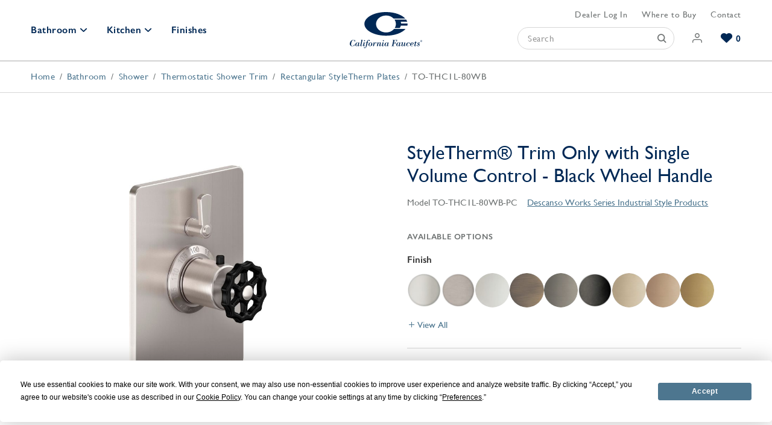

--- FILE ---
content_type: text/html; charset=UTF-8
request_url: https://www.calfaucets.com/bathroom/shower/thermostatic-systems/rectangular-plates/styletherm-trim-only-with-single-volume-control-black-wheel-handle-to-thc1l-80wb
body_size: 10702
content:
<!doctype html><html lang="en" class="-c" itemscope itemtype="http://schema.org/WebPage"><head><meta name="viewport" content="width=device-width, initial-scale=1, viewport-fit=cover"><title>StyleTherm® Trim Only with Single Volume Control - Black Wheel Handle - TO-THC1L-80WB - California Faucets</title><meta name="description" content="The Descanso Works StyleTherm® Trim Only with Single Volume Control TO-THC1L-80WB with black wheel handle is available in 26 finishes including brushed nickel, chrome, and antique brass. Make one of our industrial style thermostatic shower trim the next addition to your luxury bathroom design."><meta name="robots" content="max-image-preview:large, max-snippet:-1, max-video-preview:-1"><link rel="canonical" href="https://www.calfaucets.com/bathroom/shower/thermostatic-systems/rectangular-plates/styletherm-trim-only-with-single-volume-control-black-wheel-handle-to-thc1l-80wb"><link rel="icon" type="image/png" sizes="any" href="/assets/img/browser/favicon.png?v=1"><link rel="icon" type="image/svg+xml" href="/assets/img/browser/favicon.svg?v=1"><link rel="manifest" href="/app.webmanifest" crossorigin="use-credentials"><link rel="apple-touch-icon" href="https://www.calfaucets.com/assets/img/browser/touch.png"><meta name="twitter:card" content="summary_large_image"><meta property="og:type" content="website"><meta property="og:site_name" content="California Faucets"><meta property="og:url" content="https://www.calfaucets.com/bathroom/shower/thermostatic-systems/rectangular-plates/styletherm-trim-only-with-single-volume-control-black-wheel-handle-to-thc1l-80wb" itemprop="url"><meta property="og:title" content="StyleTherm® Trim Only with Single Volume Control - Black Wheel Handle - TO-THC1L-80WB" itemprop="name"><meta property="og:description" content="The Descanso Works StyleTherm® Trim Only with Single Volume Control TO-THC1L-80WB with black wheel handle is available in 26 finishes including brushed nickel, chrome, and antique brass. Make one of our industrial style thermostatic shower trim the next addition to your luxury bathroom design." itemprop="description"><meta property="og:image" content="https://images.calfaucets.com/catalog/_productLarge/TO-THC1L-80WB-SN-dl1.jpg" itemprop="image"><meta name="theme-color" content="#002f6c"><meta name="format-detection" content="telephone=no"><script src="https://app.termly.io/resource-blocker/71d01077-7b85-4e96-9956-7a446fa33597"></script><link rel="stylesheet" href="https://www.calfaucets.com/assets/css/style.min.css?v=1.8.78"><script>dataLayer = [];</script><script src="https://www.calfaucets.com/assets/modules/debug/script.min.js?v=2.0.0" defer></script><script src="https://www.calfaucets.com/assets/js/script.min.js?v=1.8.78" defer></script><script src="data:text/javascript,$.routes.run()" defer></script><script>
crawler = /ahrefs|aol|archiver|baidu|bing|bot|crawl|facebook|google|msn|slurp|sogou|spider|teoma|twitter|yandex/i.test(navigator.userAgent);
if (! crawler) {
	(function(w,d,s,l,i){w[l]=w[l]||[];w[l].push({'gtm.start':
	new Date().getTime(),event:'gtm.js'});var f=d.getElementsByTagName(s)[0],
	j=d.createElement(s),dl=l!='dataLayer'?'&l='+l:'';j.defer=true;
	j.src='https://www.googletagmanager.com/gtm.js?id='+i+dl+'&gtm_auth=pE3-Myh6iRGbxez2TyyokQ&gtm_preview=env-2&gtm_cookies_win=x';
	f.parentNode.insertBefore(j,f);
	})(window,document,'script','dataLayer','GTM-WT27BJW');
}
</script></head><body id="global"><header class="header" data-ref="header"><div class="header__toggle -search" data-ref="headerSearch"></div><nav class="header__nav"><div class="header__left"><div class="header-dropdown -bathroom " data-room="bathroom"><a href="/bathroom" class="header__primary -dropdown" data-ref="headerLink headerPrimary">Bathroom</a><div class="header-dropdown__outer"><div class="header-dropdown__wrapper"><div class="header-dropdown__inner"><div class="header-left"><div class="header-groups"><div class="header-groups__primary"><div class="header-groups__item"><a href="/bathroom/faucets"><img src="https://images.calfaucets.com/general/bathroom-faucets.jpg" alt="Bathroom Faucets" loading="lazy" class="header-groups__thumb"></a><div class="header-groups__links"><a href="/bathroom/faucets" class="header-groups__link -primary">Bathroom Faucets</a><a href="/bathroom/faucets/widespread" class="header-groups__link -secondary">Widespread</a><a href="/bathroom/faucets/wall-mount" class="header-groups__link -secondary">Wall Mount</a><a href="/bathroom/faucets/single-hole" class="header-groups__link -secondary">Single Hole</a><a href="/bathroom/faucets" class="header-groups__link -secondary">All Faucets</a></div></div><div class="header-groups__item"><a href="/bathroom/shower"><img src="https://images.calfaucets.com/general/shower-systems.jpg" alt="Shower Systems" loading="lazy" class="header-groups__thumb"></a><div class="header-groups__links"><a href="/bathroom/shower" class="header-groups__link -primary">Shower Systems</a><a href="/bathroom/shower/thermostatic-systems" class="header-groups__link -secondary">Thermostatic Trim</a><a href="/bathroom/shower/shower-systems" class="header-groups__link -secondary">Shower Kits</a><a href="/bathroom/shower/shower-heads-arms-hand-showers" class="header-groups__link -secondary">Shower Heads</a><a href="/bathroom/shower/hand-showers-components" class="header-groups__link -secondary">Hand Showers</a></div></div><div class="header-groups__item"><a href="/bathroom/tub/tub-fillers"><img src="https://images.calfaucets.com/general/tub-fillers.jpg" alt="Tub Fillers" loading="lazy" class="header-groups__thumb"></a><div class="header-groups__links"><a href="/bathroom/tub/tub-fillers" class="header-groups__link -primary">Tub Fillers</a><a href="/bathroom/tub/tub-fillers/deck-mount" class="header-groups__link -secondary">Deck Mount</a><a href="/bathroom/tub/tub-fillers/wall-mount" class="header-groups__link -secondary">Wall Mount</a><a href="/bathroom/tub/tub-fillers/floor-mount" class="header-groups__link -secondary">Floor Mount</a></div></div><div class="header-groups__item"><a href="/bathroom/sink-shower-drains"><img src="https://images.calfaucets.com/general/decorative-drains.jpg" alt="Decorative Drains" loading="lazy" class="header-groups__thumb"></a><div class="header-groups__links"><a href="/bathroom/sink-shower-drains" class="header-groups__link -primary">Decorative Drains</a><a href="/bathroom/sink-shower-drains/styledrain" class="header-groups__link -secondary">Style Drain</a><a href="/bathroom/sink-shower-drains/styledrain-tile" class="header-groups__link -secondary">StyleDrain Tile</a><a href="/bathroom/sink-shower-drains/zerodrain" class="header-groups__link -secondary">ZeroDrain</a></div></div></div><div class="header-groups__secondary"><div class="header-groups__grid"><a href="/bathroom/accessories" class="header-groups__item"><img src="https://images.calfaucets.com/general/bathroom-accessories.jpg" alt="Bathroom Accessories" loading="lazy" class="header-groups__thumb"><span class="header-groups__links">Bathroom Accessories</span></a><a href="/bathroom/accessories-trim" class="header-groups__item"><img src="https://images.calfaucets.com/general/decorative-specialties.jpg" alt="Decorative Specialties" loading="lazy" class="header-groups__thumb"><span class="header-groups__links">Decorative Specialties</span></a><a href="/bathroom/parts" class="header-groups__item"><img src="https://images.calfaucets.com/general/bathroom-parts.jpg" alt="Bathroom Parts" loading="lazy" class="header-groups__thumb"><span class="header-groups__links">Bathroom Parts</span></a></div><a href="/bathroom" class="header-groups__all">View All Bathroom</a></div></div><div class="header-cta"><a href="/bathroom/faucets/creator" class="header-cta__link">
												Explore Our Bathroom Faucet Creator <div class="header-cta__icon"></div></a></div></div><div class="header-series" data-ref="headerSeries"><div class="header-series__inner"><div class="header-series__grid"><a href="/bathroom/series/filter/style=contemporary"
												   class="header-series__link"
												   aria-label="Contemporary Series"><img src="https://images.calfaucets.com/series/_series/C202B-SN-MB_Doheny_B_crop_2023-07-06-044919_omzo.jpg"
														 alt=""
														 loading="lazy"
														 class="header-series__image"
														 aria-hidden="true"><span class="header-series__label">Contemporary</span></a><a href="/bathroom/series/filter/style=industrial"
												   class="header-series__link"
												   aria-label="Industrial Series"><img src="https://images.calfaucets.com/series/_series/descanso-1200x800.jpg"
														 alt=""
														 loading="lazy"
														 class="header-series__image"
														 aria-hidden="true"><span class="header-series__label">Industrial</span></a><a href="/bathroom/series/filter/style=traditional"
												   class="header-series__link"
												   aria-label="Traditional Series"><img src="https://images.calfaucets.com/series/_series/3302-RBZ_Montecito_B.jpg"
														 alt=""
														 loading="lazy"
														 class="header-series__image"
														 aria-hidden="true"><span class="header-series__label">Traditional</span></a><a href="/bathroom/series/filter/style=transitional"
												   class="header-series__link"
												   aria-label="Transitional Series"><img src="https://images.calfaucets.com/series/_series/4802_PH-1.jpg"
														 alt=""
														 loading="lazy"
														 class="header-series__image"
														 aria-hidden="true"><span class="header-series__label">Transitional</span></a></div><div class="header-cta"><a href="/bathroom/series" class="header-cta__link">Browse Our Bathroom Series <div class="header-cta__icon"></div></a></div></div></div></div></div></div></div><div class="header-dropdown -kitchen " data-room="kitchen"><a href="/kitchen" class="header__primary -dropdown" data-ref="headerLink headerPrimary">Kitchen</a><div class="header-dropdown__outer"><div class="header-dropdown__wrapper"><div class="header-dropdown__inner"><div class="header-left"><div class="header-groups"><div class="header-groups__primary"><div class="header-groups__item"><a href="/kitchen/faucets"><img src="https://images.calfaucets.com/general/K10-100SQ-61-SN-1.jpg" alt="Kitchen Faucets" loading="lazy" class="header-groups__thumb"></a><div class="header-groups__links"><a href="/kitchen/faucets" class="header-groups__link -primary">Kitchen Faucets</a><a href="/kitchen/faucets/pull-down" class="header-groups__link -secondary">Pull Down</a><a href="/kitchen/faucets/bridge" class="header-groups__link -secondary">Bridge</a><a href="/kitchen/faucets/culinary" class="header-groups__link -secondary">Culinary</a><a href="/kitchen/faucets" class="header-groups__link -secondary">All Faucets</a></div></div><div class="header-groups__item"><a href="/kitchen/accessories"><img src="https://images.calfaucets.com/general/kitchen-accessories.jpg" alt="Kitchen Accessories" loading="lazy" class="header-groups__thumb"></a><div class="header-groups__links"><a href="/kitchen/accessories" class="header-groups__link -primary">Kitchen Accessories</a><a href="/kitchen/accessories/appliance-pulls" class="header-groups__link -secondary">Appliance Pulls</a><a href="/kitchen/accessories/soap-dispensers" class="header-groups__link -secondary">Soap Dispensers</a><a href="/kitchen/accessories/garbage-disposer-air-switches" class="header-groups__link -secondary">Disposal Switches</a><a href="/kitchen/accessories/air-gaps" class="header-groups__link -secondary">Air Gaps</a></div></div></div><div class="header-groups__secondary"><div class="header-groups__grid"><a href="/kitchen/faucets/prep-bar" class="header-groups__item"><img src="https://images.calfaucets.com/general/bar-prep-faucets.jpg" alt="Bar &amp; Prep Faucets" loading="lazy" class="header-groups__thumb"><span class="header-groups__links">Bar &amp; Prep Faucets</span></a><a href="/kitchen/water-dispensers" class="header-groups__item"><img src="https://images.calfaucets.com/general/water-dispensers.jpg" alt="Water Dispensers" loading="lazy" class="header-groups__thumb"><span class="header-groups__links">Water Dispensers</span></a><a href="/kitchen/faucets/pot-fillers" class="header-groups__item"><img src="https://images.calfaucets.com/general/pot-fillers.jpg" alt="Pot Fillers" loading="lazy" class="header-groups__thumb"><span class="header-groups__links">Pot Fillers</span></a></div><a href="/kitchen" class="header-groups__all">View All Kitchen</a></div></div></div><div class="header-series" data-ref="headerSeries"><div class="header-series__inner"><div class="header-series__grid"><a href="/kitchen/series/filter/style=contemporary"
												   class="header-series__link"
												   aria-label="Contemporary Series"><img src="https://images.calfaucets.com/series/_series/K55-100-SQ-PN_La-Spezia_B_card.jpg"
														 alt=""
														 loading="lazy"
														 class="header-series__image"
														 aria-hidden="true"><span class="header-series__label">Contemporary</span></a><a href="/kitchen/series/filter/style=industrial"
												   class="header-series__link"
												   aria-label="Industrial Series"><img src="https://images.calfaucets.com/series/_series/K81-100-BL-BNU_Descanso_B-_card_2023-07-06-045407_nsfy.jpg"
														 alt=""
														 loading="lazy"
														 class="header-series__image"
														 aria-hidden="true"><span class="header-series__label">Industrial</span></a><a href="/kitchen/series/filter/style=traditional"
												   class="header-series__link"
												   aria-label="Traditional Series"><img src="https://images.calfaucets.com/series/_series/CardD-3-2-Kitchen-k10-davoli.jpg"
														 alt=""
														 loading="lazy"
														 class="header-series__image"
														 aria-hidden="true"><span class="header-series__label">Traditional</span></a><a href="/kitchen/series/filter/style=transitional"
												   class="header-series__link"
												   aria-label="Transitional Series"><img src="https://images.calfaucets.com/series/_series/CardD-3-2-Kitchen-k51-corsano.jpg"
														 alt=""
														 loading="lazy"
														 class="header-series__image"
														 aria-hidden="true"><span class="header-series__label">Transitional</span></a></div><div class="header-cta"><a href="/kitchen/series" class="header-cta__link">Browse Our Kitchen Series <div class="header-cta__icon"></div></a></div></div></div></div></div></div></div><a href="/finishes" class="header__primary" data-ref="headerLink">Finishes</a></div><a href="/" class="header__home" data-ref="headerLink"><svg viewBox="0 0 120 60" class="header__logo" aria-label="California Faucets"><path d="M8.57,46.29h.3l-.44,2.92H8c-.24-1.44-.57-2.77-2.34-2.77-1.55,0-2.35,1.72-2.79,3a13.37,13.37,0,0,0-.78,4.25c0,2.06,1,2.63,2.14,2.63,1.72,0,2.63-1.43,3.32-2.8H8l-.67,2.95H7l-.4-.67a4.73,4.73,0,0,1-2.95.9A3.78,3.78,0,0,1,0,52.58c0-2.84,2.67-6.52,5.7-6.52a3.3,3.3,0,0,1,2.2.88Zm7.7,8c-.18.41-.88,1.67-1.37,1.67-.21,0-.3-.15-.3-.35a6.26,6.26,0,0,1,.26-1.17l1-3.93H14.37L14,51.69h0a1.51,1.51,0,0,0-1.46-1.36c-1.79,0-3.48,2.09-3.48,3.8s.79,2.54,2,2.54a2.24,2.24,0,0,0,2-1.09,1.14,1.14,0,0,0,1.14,1.09c1.17,0,2-1.25,2.37-2.23ZM12.18,56a1.74,1.74,0,0,1-.76.27c-.57,0-1.21-.07-.44-2.95.64-2.37,1-2.63,1.73-2.63s1,.78,1,1.4C13.76,53.11,13.19,55.52,12.18,56Zm7.08,0c-.37,0-.38-.21-.18-1.1l2-8.86-2.83.11-.11.38h1.22l-1.82,8.28c-.32,1.43.19,1.84,1.07,1.84,1.3,0,2.12-1.29,2.51-2.37l-.36-.07C20.58,54.74,19.9,56,19.26,56Zm6-8.62a.88.88,0,0,0-1.75,0,.88.88,0,1,0,1.75,0Zm0,6.92.34.12a7,7,0,0,1-1,1.64,1.85,1.85,0,0,1-1.48.59c-.6-.07-1.09-.35-1.09-1.05a5,5,0,0,1,.12-.91l.9-3.9h-1.2l.1-.38h1.4c.47,0,.93-.07,1.4-.07l-1,4.38a8.47,8.47,0,0,0-.21.93.29.29,0,0,0,.33.33C24.51,56,25,54.8,25.31,54.32Zm6.24-8.26a2.18,2.18,0,0,0-1,.2C29,47,28.3,49,27.86,50.56H26.34l-.11.38h1.52l-.94,4.73c-.16.8-.29,1.64-.53,2.43-.35,1.14-.81,1.52-1.31,1.52-.14,0-.4,0-.4-.2s.06-.13.12-.21a.5.5,0,0,0,.13-.36.66.66,0,0,0-.72-.61.71.71,0,0,0-.71.73,1.12,1.12,0,0,0,1.15,1,2.44,2.44,0,0,0,2.33-1.25A14.4,14.4,0,0,0,28.48,55c.17-.65.32-1.32.45-2l.43-2h1.46l.11-.38H29.44L30,48.07c.22-.91.7-1.63,1.45-1.63.15,0,.76,0,.42.32a.8.8,0,0,0-.27.61.67.67,0,0,0,.71.7.73.73,0,0,0,.82-.79C33.14,46.44,32.28,46.06,31.55,46.06Zm4.88,4.88a2.94,2.94,0,0,0-1.9-.61,3.15,3.15,0,0,0-2.21.85A4.17,4.17,0,0,0,30.81,54a2.43,2.43,0,0,0,1.8,2.54,3.63,3.63,0,0,0,.92.12,4,4,0,0,0,3.8-3.81A2.54,2.54,0,0,0,36.43,50.94Zm-1,2.84c-.16.57-.46,2.12-1.1,2.36a2.36,2.36,0,0,1-.79.15c-.9,0-1.06-.44-1.06-1.24A15,15,0,0,1,33,52c.25-.74.66-1.31,1.51-1.31s1.15.29,1.15,1.08A11.62,11.62,0,0,1,35.4,53.78Zm7.82-3.45A3.27,3.27,0,0,0,41,51.79l0,0,.35-1.39c-.47,0-.93.06-1.4.06H38.5l-.1.38h1.2l-1.2,5.63H40l.61-2.63A4.67,4.67,0,0,1,41,52.45c.23-.37.82-1.28,1.31-1.28.23,0,.3.2.43.4a.69.69,0,0,0,.65.39.72.72,0,0,0,.77-.74A.88.88,0,0,0,43.22,50.33ZM50.78,56c-.23,0-.4-.11-.34-.34l.81-3.31a3.33,3.33,0,0,0,.1-.78A1.21,1.21,0,0,0,50,50.33a3.35,3.35,0,0,0-2.57,1.55l0,0,.4-1.49c-.48,0-.93.07-1.4.07H45l-.11.38h1.2l-1.27,5.63h1.56l.72-3.14c.18-.82,1.17-2.36,2.09-2.36.29,0,.63.12.63.47,0,.17-.43,1.69-.5,2a21.54,21.54,0,0,0-.55,2.33.94.94,0,0,0,1,.84,2.8,2.8,0,0,0,.86-.09c.9-.22,1.48-1.24,1.83-2.06l-.31-.14C52,54.65,51.2,56,50.78,56Zm5.74-8.56a.88.88,0,0,0-1.75,0,.88.88,0,1,0,1.75,0Zm0,6.92.33.12a7,7,0,0,1-1,1.64,1.83,1.83,0,0,1-1.47.59c-.61-.07-1.1-.35-1.1-1.05a4.4,4.4,0,0,1,.13-.91l.89-3.9H53.1l.11-.38h1.4c.47,0,.92-.07,1.39-.07l-1,4.38a6.92,6.92,0,0,0-.22.93c0,.23.12.33.34.33C55.76,56,56.28,54.8,56.57,54.32Zm8.21,0c-.18.41-.88,1.67-1.37,1.67-.21,0-.3-.15-.3-.35a6.26,6.26,0,0,1,.26-1.17l1-3.93H62.88l-.35,1.14h0A1.51,1.51,0,0,0,61,50.33c-1.79,0-3.48,2.09-3.48,3.8s.79,2.54,2,2.54a2.27,2.27,0,0,0,2-1.09,1.14,1.14,0,0,0,1.14,1.09c1.16,0,2-1.25,2.37-2.23ZM60.69,56a1.74,1.74,0,0,1-.76.27c-.57,0-1.21-.07-.44-2.95.64-2.37,1-2.63,1.74-2.63s1,.78,1,1.4C62.27,53.11,61.7,55.52,60.69,56Zm10.08-9.35h1.39l-2,9.39h-.92l-.08.38h4.26l.07-.38H72.1l1-4.68h.54c.61,0,1.37.29,1.2,2h.41l.87-4.2h-.41c-.24,1.17-.79,1.78-2,1.78h-.52l.92-4.33h1.33c2.14,0,2.26.75,2.17,2.72H78l.48-3.1H70.84Zm13.49,7.66c-.18.41-.88,1.67-1.36,1.67-.22,0-.31-.15-.31-.35a6.26,6.26,0,0,1,.26-1.17l1-3.93H82.36L82,51.69h0a1.5,1.5,0,0,0-1.45-1.36c-1.8,0-3.49,2.09-3.49,3.8s.79,2.54,2,2.54a2.24,2.24,0,0,0,2-1.09,1.14,1.14,0,0,0,1.14,1.09c1.17,0,2-1.25,2.37-2.23ZM80.18,56a1.83,1.83,0,0,1-.76.27c-.58,0-1.22-.07-.45-2.95.64-2.37,1-2.63,1.74-2.63s1.05.78,1.05,1.4C81.76,53.11,81.18,55.52,80.18,56Zm11,0a.29.29,0,0,1-.3-.24,3.57,3.57,0,0,1,.15-.91l1-4.45H90.48l-.78,3.25a3.26,3.26,0,0,1-1.18,2,1.88,1.88,0,0,1-.79.33c-.31,0-.66-.09-.66-.49a9.46,9.46,0,0,1,.23-1.26l.93-3.94c-.47,0-.93.07-1.4.07h-1.4l-.11.38h1.21l-.78,3.58a7.39,7.39,0,0,0-.2,1.19c0,.85.64,1.09,1.36,1.09a3.22,3.22,0,0,0,2.49-1.46c0,.88.23,1.46,1.14,1.46,1.17,0,2-1.14,2.4-2.16l-.34-.18C92.41,54.77,91.74,56,91.19,56Zm6.19-5.7a4.06,4.06,0,0,0-3.82,3.76A2.43,2.43,0,0,0,96,56.67a3.26,3.26,0,0,0,2.92-1.87l-.29-.13a3.12,3.12,0,0,1-2.38,1.62,1.09,1.09,0,0,1-1.14-1.2,14,14,0,0,1,.56-2.67c.24-.76.61-1.71,1.58-1.71.23,0,1,0,.93.4,0,.12-.25.2-.32.29a.59.59,0,0,0-.12.41.76.76,0,0,0,.73.67.77.77,0,0,0,.85-.75C99.34,50.7,98.23,50.33,97.38,50.33Zm5.4,6a1.12,1.12,0,0,1-1.26-1.08,3.39,3.39,0,0,1,.22-1.32h1.12a3.4,3.4,0,0,0,1.79-.32A1.79,1.79,0,0,0,105.79,52c0-1.17-1.06-1.68-2.08-1.68a4,4,0,0,0-3.77,3.88,2.55,2.55,0,0,0,2.51,2.46,3.26,3.26,0,0,0,3.11-1.76l-.31-.15A2.9,2.9,0,0,1,102.78,56.29Zm.85-5.58c.58,0,.83.44.83,1,0,1.35-.85,1.81-2.09,1.81h-.56C102.15,52.58,102.31,50.71,103.63,50.71Zm6.44-1.88a6.57,6.57,0,0,1-1.58.24l-.37,1.49H107l-.1.47H108l-.79,3.54a8.62,8.62,0,0,0-.21,1.16c0,.65.61.94,1.19.94.86,0,1.79-.47,2.41-2.16l-.33-.07c-.22.48-.85,1.71-1.45,1.71a.31.31,0,0,1-.35-.32,6.93,6.93,0,0,1,.2-1l.9-3.76h1.27l.11-.47h-1.29Zm4.24,1.5a2,2,0,0,0-2.19,1.9c0,1.46,2.57,1.93,2.57,3.12,0,.73-.78.94-1.39.94-.22.05-.92-.07-.92-.39,0-.14.29-.38.29-.64a.66.66,0,0,0-.67-.72.73.73,0,0,0-.73.72c0,1.09,1.15,1.41,2,1.41a2.26,2.26,0,0,0,2.5-2c0-1.91-2.56-2.19-2.56-3.22,0-.53.64-.72,1.07-.72.19,0,.65,0,.66.28s-.19.33-.19.56a.6.6,0,0,0,.58.55c.47,0,.69-.28.69-.75S115.26,50.33,114.31,50.33Zm4.37-2.13a.46.46,0,0,0,.46-.49c0-.36-.21-.52-.63-.52h-.69V49h.27v-.78h.32l.47.78h.31Zm-.59-.22v-.55h.37c.19,0,.4,0,.4.26s-.21.29-.44.29Zm.33-1.45A1.57,1.57,0,1,0,120,48.09,1.55,1.55,0,0,0,118.42,46.53Zm0,2.87a1.31,1.31,0,1,1,1.27-1.31A1.27,1.27,0,0,1,118.42,49.4ZM95.79,19.07c0,.17,0,.35,0,.52a11.06,11.06,0,0,1-.37,2.81H84.66a13,13,0,0,1-1.92,4.1H74.48a12.27,12.27,0,0,0,2-6.73,12.45,12.45,0,0,0-2.34-7.19H93.44a13.39,13.39,0,0,1,1.79,3.51H84.45a11.21,11.21,0,0,1,.56,3ZM60,33.86c-9.14-.11-16.52-6.37-16.52-14.09S50.86,5.79,60,5.68a18,18,0,0,1,12.71,5.15H92C86.34,4.61,74.79.28,61.33,0H58.72C39.51.39,24.19,9,24.19,19.59S39.52,38.8,58.68,39.17l1.28,0,1.35,0c13.65-.26,25.34-4.71,31-11.06h-19A17.85,17.85,0,0,1,60,33.86Z" class="logo__svg" /></svg></a><div class="header__right"><div class="header__links"><a href="/dealers/login" class="header__link" data-ref="header-dealer-link"></a><a href="/showrooms" class="header__link">Where to Buy</a><a href="/contact" class="header__link">Contact</a></div><div class="header__actions" data-ref="headerActions"><form method="get" action="/results" class="header-search" role="search" data-ref="searchForm" data-results="[115805,110101,116065,110714]"><div class="header-search__input"><input type="text" name="keywords" placeholder="Search" class="header-search__keywords" aria-label="Search" required><button class="header-search__submit" aria-label="Submit"></button></div></form><a href="/login" class="header__action -account" aria-label="Account"><span class="header__action-label">Account</span></a><a href="/wishlists" class="header__action -wishlists" aria-label="Wishlists" data-ref="wishlistIndicator"><span class="header__count" data-ref="wishlistCount">0</span><span class="header__action-label">In Wishlist</span></a></div></div></nav><div class="header__toggle -pull" aria-hidden="true" data-ref="headerPull"></div></header><main class="main"><div class="breadcrumb"><ol class="breadcrumb__list" itemprop="breadcrumb" itemtype="https://schema.org/BreadcrumbList" itemscope><li class="breadcrumb__item" itemprop="itemListElement" itemtype="https://schema.org/ListItem" itemscope><a href="https://www.calfaucets.com/" class="breadcrumb__link" itemprop="item"><span itemprop="name">Home</span></a><meta itemprop="position" content="1"></li><li class="breadcrumb__item" itemprop="itemListElement" itemtype="https://schema.org/ListItem" itemscope><a href="https://www.calfaucets.com/bathroom" class="breadcrumb__link" itemprop="item"><span itemprop="name">Bathroom</span></a><meta itemprop="position" content="1"></li><li class="breadcrumb__item" itemprop="itemListElement" itemtype="https://schema.org/ListItem" itemscope><a href="https://www.calfaucets.com/bathroom/shower" class="breadcrumb__link" itemprop="item"><span itemprop="name">Shower</span></a><meta itemprop="position" content="2"></li><li class="breadcrumb__item" itemprop="itemListElement" itemtype="https://schema.org/ListItem" itemscope><a href="https://www.calfaucets.com/bathroom/shower/thermostatic-systems" class="breadcrumb__link" itemprop="item"><span itemprop="name">Thermostatic Shower Trim</span></a><meta itemprop="position" content="3"></li><li class="breadcrumb__item" itemprop="itemListElement" itemtype="https://schema.org/ListItem" itemscope><a href="https://www.calfaucets.com/bathroom/shower/thermostatic-systems/rectangular-plates" class="breadcrumb__link" itemprop="item"><span itemprop="name">Rectangular StyleTherm Plates</span></a><meta itemprop="position" content="4"></li><li class="breadcrumb__item" itemprop="itemListElement" itemtype="https://schema.org/ListItem" itemscope><span data-ref="activeBreadcrumb">TO-THC1L-80WB</span><meta itemprop="item" content="https://www.calfaucets.com/bathroom/shower/thermostatic-systems/rectangular-plates/styletherm-trim-only-with-single-volume-control-black-wheel-handle-to-thc1l-80wb"><meta itemprop="name" content="StyleTherm&lt;sup&gt;®&lt;/sup&gt; Trim Only with Single Volume Control - Black Wheel Handle"><meta itemprop="position" content="5"></li></ol></div><div class="product-wrapper"><section class="block-segment -narrow -bordered product" data-ref="product" data-id="391758"><div class="container"><div class="product__column"><div class="product-media"><div class="product-flags"></div><div class="product-gallery"><div class="product-image zoom" data-ref="productGallery"><img src="https://images.calfaucets.com/catalog/_productSmall/TO-THC1L-80WB-SN-dl1.jpg" alt="TO THC1 L 80 WB SN dl1" class="product-image__asset" data-ref="productImage" data-small="https://images.calfaucets.com/catalog/_productSmall/TO-THC1L-80WB-SN-dl1.jpg" data-large="https://images.calfaucets.com/catalog/_productLarge/TO-THC1L-80WB-SN-dl1.jpg" data-zoom="true"></div><a href="#" class="button product-gallery__download" data-ref="productDownload">Download</a><div class="product-video" data-ref="productVideo"></div></div><div class="product-images" hidden><div class="card product-images__thumb -image" data-ref="thumb" data-small="https://images.calfaucets.com/catalog/_productSmall/TO-THC1L-80WB-SN-dl1.jpg" data-large="https://images.calfaucets.com/catalog/_productLarge/TO-THC1L-80WB-SN-dl1.jpg" data-zoom="true"><img src="https://images.calfaucets.com/catalog/_thumb/TO-THC1L-80WB-SN-dl1.jpg" class="product-images__image" alt="TO THC1 L 80 WB SN dl1"></div></div></div></div><div class="product__column"><h1 class="product__title">StyleTherm® Trim Only with Single Volume Control - Black Wheel Handle</h1><div class="product-info"><h2 class="product-info__model" data-ref="productSku" data-id="391758" data-model="TO-THC1L-80WB-PC">
								Model TO-THC1L-80WB-PC
							</h2><div class="product-info__series"><a href="https://www.calfaucets.com/bathroom/series/bathroom-series-descanso-works">Descanso Works Series Industrial Style Products</a></div></div><div class="product__variants" data-ref="variants"></div><div class="product__details -downloads"><h3 class="product__details-title">Downloads</h3><div class="product__details-detail"><ul class="product-links"><li class="product-links__item"><a href="https://images.calfaucets.com/technical/TO-THC1L-80_sp.pdf" target="_blank" rel="noopener" class="product-links__link">Technical Specifications</a></li><li class="product-links__item"><a href="https://images.calfaucets.com/instructions/TO-TH1L-XX_ii.pdf" target="_blank" rel="noopener" class="product-links__link">Installation Instructions</a></li><li class="product-links__item"><a href="https://images.calfaucets.com/diagrams/TO-TH1L-80_spd.pdf" target="_blank" rel="noopener" class="product-links__link">Parts Diagram</a></li><li class="product-links__item"><a href="https://images.calfaucets.com/brochures/2024-Shower-Brochure.pdf" target="_blank" rel="noopener" class="product-links__link">Shower Brochure</a></li><li class="product-links__item"><a href="https://images.calfaucets.com/attachments/THT_ti.pdf" target="_blank" rel="noopener" class="product-links__link">Typical StyleTherm Installations</a></li></ul></div></div><div class="product__details"><h3 class="product__details-title">Features</h3><div class="product__details-detail"><ul class="product-features"><li class="product-features__item">all brass construction</li><li class="product-features__item">100° F safety stop button with manual override</li><li class="product-features__item">single integral volume control</li><li class="product-features__item">7-7/8&quot; by 5-7/8&quot; rectangular faceplate</li></ul></div></div><div class="product__details"><h3 class="product__details-title">Requires</h3><div class="product__details-detail"><div class="product-requirement"><span class="product-requirement__label">Rough Valve</span><ul class="product-requirement__list"><li class="product-requirement__item"><a href="/bathroom/parts/valves/styletherm-1-2-thermostatic-rough-valve-with-single-integral-volume-control-tht51-r">THT51-R</a></li></ul></div></div></div><div class="product__details -compliance"><h3 class="product__details-title">Compliance</h3><div class="product__details-detail"><ul class="product-compliance"><li class="product-compliance__item"><a href="/resources#code-approvals" class="product-compatibility__link">Code Approvals</a></li></ul></div></div></div></div></section><div class="product-cta" data-ref="productCta"><div class="container"><div class="product__column"></div><div class="product__column"><a href="/showrooms" class="button -colored product-cta__button">Buy Near You</a><span class="product-cta__link -wishlist" data-ref="productWishlist">Save</span><span class="product-cta__link" data-ref="productShare">Share</span><span class="product-cta__link -print" data-ref="productPrint">Print</span></div></div></div><section class="block-segment"><div class="container"><div class="block-header"><h2 class="block-header__heading">Part of a Series</h2></div><div class="block-split -standard"><picture class="block-split__media"><img src="https://images.calfaucets.com/series/_splitBlock/8102WR-SB_Descanso-Industrial-Light.jpg" alt="8102 WR SB Descanso Industrial Light" class="block-split__image" loading="lazy"></picture><div class="block-split__content"><div class="block-header"><h2 class="block-header__heading">Descanso Works - 80/81</h2></div><p class="block-body"><p>An expansion of the original Descanso series includes a premium blade lever and wheel handle </p></p><a href="/bathroom/series/bathroom-series-descanso-works" class="link block-link">View Products</a></div></div></div></section><section class="block-segment -gray" data-ref="related" hidden><div class="section__header"><h2 class="section__heading">Related Products</h2></div><div class="container" data-ref="relatedProducts"></div></section></div></main><footer class="footer" data-ref="footer"><div class="container"><div class="footer__row"><nav class="footer-nav"><div class="footer-nav__row"><div class="footer-nav__column"><a href="/resources" class="footer__heading" data-ref="footerHeading">Resources</a><ul class="footer-nav__links"><li><a href="/estimated-lead-times" class="footer-nav__link">Estimated Lead Times</a></li><li><a href="/catalog-brochure" class="footer-nav__link">Catalog and Brochures</a></li><li><a href="/finish-care" class="footer-nav__link">Finish Care</a></li><li><a href="/warranty" class="footer-nav__link">Warranty</a></li><li><a href="/resources" class="footer-nav__link">Code Approvals</a></li><li><a href="/faq" class="footer-nav__link">FAQ</a></li></ul></div><div class="footer-nav__column"><a href="/company" class="footer__heading" data-ref="footerHeading">Company</a><ul class="footer-nav__links"><li><a href="/careers" class="footer-nav__link">Careers</a></li><li><a href="/company/founding-story" class="footer-nav__link">Founding Story</a></li><li><a href="/company/culture-values" class="footer-nav__link">Culture & Values</a></li><li><a href="/company/green-philosophy" class="footer-nav__link">Green Philosophy</a></li><li><a href="/company/customer-service" class="footer-nav__link">Customer Service</a></li></ul></div><div class="footer-nav__column"><a href="/innovations" class="footer__heading" data-ref="footerHeading">Innovations</a><ul class="footer-nav__links"><li><a href="/innovations/styletherm" class="footer-nav__link">StyleTherm<sup>®</sup></a></li><li><a href="/innovations/styledrain" class="footer-nav__link">StyleDrain<sup>®</sup></a></li><li><a href="/innovations/styleflow" class="footer-nav__link">StyleFlow<sup>®</sup></a></li><li><a href="/innovations/zerodrain" class="footer-nav__link">ZeroDrain<sup>®</sup></a></li></ul></div><div class="footer-nav__column"><a href="https://california-faucets.duehrandassociates.com/" class="footer__heading" data-ref="footerHeading">Press Room</a><ul class="footer-nav__links"><li><a href="https://california-faucets.duehrandassociates.com/" class="footer-nav__link">News & Press</a></li><li><a href="/awards" class="footer-nav__link">Awards</a></li><li><a href="/videos" class="footer-nav__link">Videos</a></li></ul></div></div></nav><div class="footer-engage"><div class="footer-engage__row"><div class="footer-nav__column -engage"><span class="footer__heading" data-ref="footerHeading">Where To Buy</span><nav><ul class="footer-nav__links"><li><a href="/showrooms" class="footer-nav__link">Showroom Locator</a></li><li><a href="/showrooms/online" class="footer-nav__link">Online</a></li></ul></nav></div><div class="footer-social"><span class="footer__heading">Follow Us</span><div class="footer-social__links"><a href="https://www.facebook.com/Calfaucets" target="_blank" rel="noopener" class="footer-social__link -facebook">Facebook</a><a href="https://www.instagram.com/calfaucets/" target="_blank" rel="noopener" class="footer-social__link -instagram">Instagram</a><a href="https://www.pinterest.com/calfaucets/" target="_blank" rel="noopener" class="footer-social__link -pinterest">Pinterest</a></div></div><div data-hello="yes" class="footer-newsletter" data-ref="footer-newsletter" data-form-id="fui-brevoNewsletterSignup-bjniat" data-form-handle="brevoNewsletterSignup"><span class="footer__heading">Newsletter</span><div class="fui-i"><form id="fui-brevoNewsletterSignup-yuvbig" class="fui-form fui-labels-hidden newsletter" method="post" enctype="multipart/form-data" accept-charset="utf-8" data-fui-form="{&quot;formHashId&quot;:&quot;fui-brevoNewsletterSignup-yuvbig&quot;,&quot;formId&quot;:868312,&quot;formHandle&quot;:&quot;brevoNewsletterSignup&quot;,&quot;registeredJs&quot;:[{&quot;src&quot;:&quot;https:\/\/www.calfaucets.com\/cpresources\/85f37419\/js\/captchas\/duplicate.js?v=1768274248&quot;,&quot;module&quot;:&quot;FormieDuplicateCaptcha&quot;,&quot;settings&quot;:{&quot;formId&quot;:&quot;fui-brevoNewsletterSignup-yuvbig&quot;,&quot;sessionKey&quot;:&quot;__DUP_86831214&quot;,&quot;value&quot;:&quot;696ba6cee0da12.85907379&quot;}},{&quot;src&quot;:&quot;https:\/\/www.calfaucets.com\/cpresources\/85f37419\/js\/captchas\/javascript.js?v=1768274248&quot;,&quot;module&quot;:&quot;FormieJSCaptcha&quot;,&quot;settings&quot;:{&quot;formId&quot;:&quot;fui-brevoNewsletterSignup-yuvbig&quot;,&quot;sessionKey&quot;:&quot;__JSCHK_86831214&quot;,&quot;value&quot;:&quot;696ba6cee12809.32944156&quot;}}],&quot;settings&quot;:{&quot;submitMethod&quot;:&quot;ajax&quot;,&quot;submitActionMessage&quot;:&quot;&lt;p&gt;You&#039;ve been successfully subscribed.&lt;\/p&gt;&quot;,&quot;submitActionMessageTimeout&quot;:null,&quot;submitActionMessagePosition&quot;:&quot;top-form&quot;,&quot;submitActionFormHide&quot;:false,&quot;submitAction&quot;:&quot;message&quot;,&quot;submitActionTab&quot;:null,&quot;errorMessage&quot;:&quot;&lt;p&gt;Couldn’t subscribe due to errors.&lt;\/p&gt;&quot;,&quot;errorMessagePosition&quot;:&quot;top-form&quot;,&quot;loadingIndicator&quot;:null,&quot;loadingIndicatorText&quot;:null,&quot;validationOnSubmit&quot;:true,&quot;validationOnFocus&quot;:false,&quot;scrollToTop&quot;:true,&quot;hasMultiplePages&quot;:false,&quot;pages&quot;:[{&quot;id&quot;:14,&quot;label&quot;:&quot;Page 1&quot;,&quot;settings&quot;:{&quot;submitButtonLabel&quot;:&quot; &quot;,&quot;backButtonLabel&quot;:&quot;Back&quot;,&quot;showBackButton&quot;:false,&quot;saveButtonLabel&quot;:&quot;Save&quot;,&quot;showSaveButton&quot;:false,&quot;saveButtonStyle&quot;:&quot;link&quot;,&quot;buttonsPosition&quot;:&quot;left&quot;,&quot;cssClasses&quot;:null,&quot;containerAttributes&quot;:null,&quot;inputAttributes&quot;:[{&quot;label&quot;:&quot;aria-label&quot;,&quot;value&quot;:&quot;Submit&quot;}],&quot;enableNextButtonConditions&quot;:false,&quot;nextButtonConditions&quot;:[],&quot;enablePageConditions&quot;:false,&quot;pageConditions&quot;:[],&quot;enableJsEvents&quot;:false,&quot;jsGtmEventOptions&quot;:[]}}],&quot;themeConfig&quot;:{&quot;loading&quot;:{&quot;class&quot;:&quot;fui-loading&quot;},&quot;errorMessage&quot;:{&quot;class&quot;:&quot;fui-error-message&quot;},&quot;disabled&quot;:{&quot;class&quot;:&quot;fui-disabled&quot;},&quot;tabError&quot;:{&quot;class&quot;:&quot;fui-tab-error&quot;},&quot;tabActive&quot;:{&quot;class&quot;:&quot;fui-tab-active&quot;},&quot;tabComplete&quot;:{&quot;class&quot;:&quot;fui-tab-complete&quot;},&quot;successMessage&quot;:{&quot;class&quot;:&quot;fui-success-message&quot;},&quot;alert&quot;:{&quot;class&quot;:&quot;fui-alert&quot;},&quot;alertError&quot;:{&quot;class&quot;:&quot;fui-alert fui-alert-error fui-alert-top-form&quot;,&quot;role&quot;:&quot;alert&quot;,&quot;data-fui-alert&quot;:true,&quot;data-fui-alert-error&quot;:true},&quot;alertSuccess&quot;:{&quot;class&quot;:&quot;fui-alert fui-alert-success fui-alert-top-form&quot;,&quot;role&quot;:&quot;alert&quot;,&quot;data-fui-alert&quot;:true,&quot;data-fui-alert-success&quot;:true},&quot;page&quot;:{&quot;id&quot;:&quot;fui-brevoNewsletterSignup-yuvbig-p-14&quot;,&quot;class&quot;:&quot;fui-page&quot;,&quot;data-index&quot;:&quot;0&quot;,&quot;data-id&quot;:&quot;14&quot;,&quot;data-fui-page&quot;:true},&quot;progress&quot;:{&quot;class&quot;:&quot;fui-progress&quot;,&quot;data-fui-progress&quot;:true},&quot;tab&quot;:{&quot;class&quot;:&quot;fui-tab&quot;},&quot;success&quot;:{&quot;class&quot;:&quot;fui-success&quot;},&quot;error&quot;:{&quot;class&quot;:&quot;fui-error-message&quot;},&quot;fieldContainerError&quot;:{&quot;class&quot;:&quot;fui-error&quot;},&quot;fieldInputError&quot;:{&quot;class&quot;:&quot;fui-error&quot;},&quot;fieldErrors&quot;:{&quot;class&quot;:&quot;fui-errors&quot;,&quot;data-field-error-messages&quot;:true},&quot;fieldError&quot;:{&quot;class&quot;:&quot;fui-error-message&quot;,&quot;data-field-error-message&quot;:true}},&quot;redirectUrl&quot;:&quot;&quot;,&quot;currentPageId&quot;:14,&quot;outputJsTheme&quot;:true,&quot;enableUnloadWarning&quot;:false,&quot;enableBackSubmission&quot;:false,&quot;ajaxTimeout&quot;:10,&quot;outputConsoleMessages&quot;:true,&quot;baseActionUrl&quot;:&quot;https:\/\/www.calfaucets.com\/index.php?p=actions&quot;,&quot;refreshTokenUrl&quot;:&quot;https:\/\/www.calfaucets.com\/index.php?p=actions\/formie\/forms\/refresh-tokens&amp;form=FORM_PLACEHOLDER&quot;,&quot;scriptAttributes&quot;:[]}}" data-form-submit-method="ajax" data-form-submit-action="message"><input type="hidden" name="CRAFT_CSRF_TOKEN" value="QSxnFr8dmg3fvlsl7J9XsmP0oMRxBwRQVqdW0H1IfdmdIHWfjhhzaC5_AlXqV9BSmcgdf6brB8tOvu32RWhVIifpBIYzLwft8WkM-uQoIgM=" autocomplete="off"><input type="hidden" name="action" value="formie/submissions/submit"><input type="hidden" name="submitAction" value="submit"><input type="hidden" name="handle" value="brevoNewsletterSignup"><input type="hidden" name="siteId" value="1"><div class="fui-form-container"><div id="fui-brevoNewsletterSignup-yuvbig-p-14" class="fui-page" data-index="0" data-id="14" data-fui-page><div class="fui-page-container"><div class="fui-row fui-page-row" data-fui-field-count="1"><div class="fui-field fui-type-email fui-label-hidden fui-subfield-label-hidden fui-instructions-above-input fui-field-required fui-page-field" data-field-handle="emailAddress" data-field-type="email" data-validation="required|email"><div class="fui-field-container"><label class="fui-label" for="fui-brevoNewsletterSignup-yuvbig-fields-emailAddress" data-field-label data-fui-sr-only>Email Address&nbsp;<span class="fui-required" aria-hidden="true">*</span></label><div class="fui-input-wrapper"><input type="email" id="fui-brevoNewsletterSignup-yuvbig-fields-emailAddress" class="fui-input newsletter__input" name="fields[emailAddress]" value="" placeholder="Email Address" autocomplete="email" required data-fui-id="brevoNewsletterSignup-emailAddress" aria-label="Email address for newsletter"></div></div></div></div></div><div class="formie-duplicate-captcha-placeholder" data-duplicate-captcha-placeholder></div><div id="beesknees_86831214_wrapper" style="display:none;"><label for="beesknees_86831214">Leave this field blank</label><input type="text" id="beesknees_86831214" name="beesknees" style="display:none;" /></div><div class="formie-jscaptcha-placeholder" data-jscaptcha-placeholder></div><div class="fui-btn-wrapper fui-btn-left"><button type="submit" class="fui-btn fui-submit" data-submit-action="submit" aria-label="Submit"></button></div></div></div></form></div><link href="https://www.calfaucets.com/cpresources/85f37419/css/formie-theme.css?v=1768274248" rel="stylesheet"><script type="text/javascript" src="https://www.calfaucets.com/cpresources/85f37419/js/formie.js?v=1768274248" defer></script><script type="text/javascript">window.FormieTranslations={"{attribute} cannot be blank.":"{attribute} cannot be blank.","{attribute} is not a valid email address.":"{attribute} is not a valid email address.","{attribute} is not a valid URL.":"{attribute} is not a valid URL.","{attribute} is not a valid number.":"{attribute} is not a valid number.","{attribute} is not a valid format.":"{attribute} is not a valid format.","{name} must match {value}.":"{name} must match {value}.","{attribute} must be between {min} and {max}.":"{attribute} must be between {min} and {max}.","{attribute} must be no less than {min}.":"{attribute} must be no less than {min}.","{attribute} must be no greater than {max}.":"{attribute} must be no greater than {max}.","{attribute} has an invalid value.":"{attribute} has an invalid value.","File {filename} must be smaller than {filesize} MB.":"File {filename} must be smaller than {filesize} MB.","File must be smaller than {filesize} MB.":"File must be smaller than {filesize} MB.","File must be larger than {filesize} MB.":"File must be larger than {filesize} MB.","Choose up to {files} files.":"Choose up to {files} files.","{startTag}{num}{endTag} character left":"{startTag}{num}{endTag} character left","{startTag}{num}{endTag} characters left":"{startTag}{num}{endTag} characters left","{startTag}{num}{endTag} word left":"{startTag}{num}{endTag} word left","{startTag}{num}{endTag} words left":"{startTag}{num}{endTag} words left","{attribute} must be no less than {min} characters.":"{attribute} must be no less than {min} characters.","{attribute} must be no greater than {max} characters.":"{attribute} must be no greater than {max} characters.","{attribute} must be no less than {min} words.":"{attribute} must be no less than {min} words.","{attribute} must be no greater than {max} words.":"{attribute} must be no greater than {max} words.","Unable to parse response `{e}`.":"Unable to parse response `{e}`.","Are you sure you want to leave?":"Are you sure you want to leave?","The request timed out.":"The request timed out.","The request encountered a network error. Please try again.":"The request encountered a network error. Please try again.","Invalid number":"Invalid number","Invalid country code":"Invalid country code","Too short":"Too short","Too long":"Too long","Missing Authorization ID for approval.":"Missing Authorization ID for approval.","Payment authorized. Finalize the form to complete payment.":"Payment authorized. Finalize the form to complete payment.","Unable to authorize payment. Please try again.":"Unable to authorize payment. Please try again.","Invalid amount.":"Invalid amount.","Invalid currency.":"Invalid currency.","Provide a value for “{label}” to proceed.":"Provide a value for “{label}” to proceed."};</script></div></div></div></div></div><div class="footer-legal"><div class="container"><small class="footer-legal__copyright">&copy; California Faucets. All Rights Reserved.</small><div class="footer-legal__links"><a href="https://app.termly.io/policy-viewer/policy.html?policyUUID=4a7fecbd-7729-4cd5-848b-b0c0c28470aa" class="footer-legal__link" target="_blank">Terms and Conditions</a><a href="https://app.termly.io/policy-viewer/policy.html?policyUUID=d49e9ed7-fe27-4a12-ab33-7866dc27a56d" class="footer-legal__link" target="_blank">Privacy Statement</a><button class="termly-cookie-preference-button footer-legal__link"
                   	type="button"
                   	onclick="displayPreferenceModal()">
                   	Manage Cookie Preferences
                </button><a href="https://app.termly.io/dsar/d49e9ed7-fe27-4a12-ab33-7866dc27a56d" class="footer-legal__link" target="_blank">DSAR Form</a></div></div></div><div class="top" data-ref="top" aria-hidden="true"></div></footer><div class="top__overflow"><div class="top__scroll" data-ref="topScroll" aria-hidden="true"></div></div><noscript><iframe src="https://www.googletagmanager.com/ns.html?id=GTM-WT27BJW&gtm_auth=pE3-Myh6iRGbxez2TyyokQ&gtm_preview=env-2&gtm_cookies_win=x" hidden></iframe></noscript><div id="component-wpazsy" class="sprig-component" data-hx-target="this" data-hx-include="this" data-hx-trigger="refresh" data-hx-get="https://www.calfaucets.com/index.php?p=actions/sprig-core/components/render" data-hx-vals="{&quot;sprig:config&quot;:&quot;9f9eba08b276be3a43cc59cbe9d490de2e4978a5cef18b2509fe4956aabdd497{\u0022id\u0022:\u0022component-wpazsy\u0022,\u0022siteId\u0022:1,\u0022template\u0022:\u0022nocache\\\/marker.twig\u0022}&quot;}"></div><script type="text/javascript">window.Formie__JSCHK_86831214="696ba6cee12809.32944156";</script><script src="https://www.calfaucets.com/cpresources/dc666775/htmx.min.js?v=1763158026"></script>
<script>document.addEventListener('onFormieInit', (event) => {
									let Formie = event.detail.formie;
									Formie.refreshForCache(event.detail.formId);
								});</script></body></html>